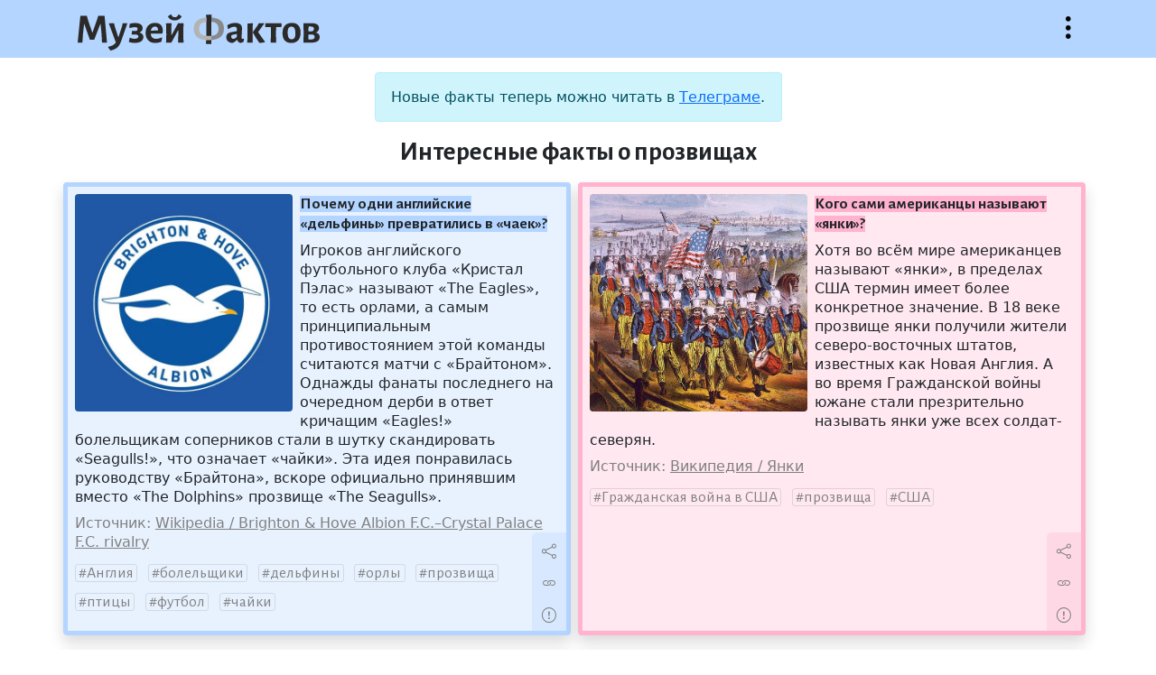

--- FILE ---
content_type: text/html; charset=UTF-8
request_url: https://facts.museum/nicknames
body_size: 10347
content:
<!doctype html>
<html lang="ru" class="h-100">
<head>
	<meta charset="utf-8">
    <meta name="viewport" content="width=device-width, initial-scale=1, shrink-to-fit=no">
	<meta name="description" content="Музей фактов — это коллекция тщательно отобранных сведений из серии «А&nbsp;знаете&nbsp;ли&nbsp;вы,&nbsp;что...», проверенных на достоверность и снабжённых источниками.">	
	<title>Интересные факты о прозвищах — Музей фактов</title>
	<link href="https://cdn.jsdelivr.net/npm/bootstrap@5.1.1/dist/css/bootstrap.min.css" rel="stylesheet" integrity="sha384-F3w7mX95PdgyTmZZMECAngseQB83DfGTowi0iMjiWaeVhAn4FJkqJByhZMI3AhiU" crossorigin="anonymous">
	<link rel="stylesheet" href="/css/bootstrap-icons.css">
	<link rel="stylesheet" href="/css/style.css">
	<link rel="preconnect" href="https://fonts.googleapis.com">
	<link rel="preconnect" href="https://fonts.gstatic.com" crossorigin>
	<link href="https://fonts.googleapis.com/css2?family=Alegreya+Sans:wght@400;700&display=swap" rel="stylesheet">
	<link rel="shortcut icon" href="/img/icon32x32.png" sizes="32x32">
	<link rel="shortcut icon" href="/img/icon16x16.png" sizes="16x16">
	<link rel="alternate" href="/rss" type="application/rss+xml" title="Музей фактов">
	<script src="https://code.jquery.com/jquery-3.5.1.min.js"></script>
	<!--script async src="https://cse.google.com/cse.js?cx=67c40880b70174830"></script-->
	<script src="/js/site.js"></script>
	<!-- Yandex.Metrika counter -->
	<script type="text/javascript" >
	   (function(m,e,t,r,i,k,a){m[i]=m[i]||function(){(m[i].a=m[i].a||[]).push(arguments)};
	   m[i].l=1*new Date();k=e.createElement(t),a=e.getElementsByTagName(t)[0],k.async=1,k.src=r,a.parentNode.insertBefore(k,a)})
	   (window, document, "script", "https://mc.yandex.ru/metrika/tag.js", "ym");

	   ym(85575235, "init", {
			clickmap:true,
			trackLinks:true,
			accurateTrackBounce:true
	   });
	</script>
	<noscript><div><img src="https://mc.yandex.ru/watch/85575235" style="position:absolute; left:-9999px;" alt="" /></div></noscript>
	<!-- /Yandex.Metrika counter -->
	</head>
<body class="d-flex flex-column">
	<header class="sticky-top w-100">
		<div class="container">
			<div class="row pt-3 pb-2">
				<div class="col ps-3">
					<a href="/" title="На главную"><h1>Музей фактов</h1></a>
				</div>
				<div class="col d-flex justify-content-end">
					<button class="bi-three-dots-vertical openmenu" data-bs-toggle="collapse" data-bs-target="#nav" onclick="javascript:void(0)">Открыть меню</button>
				</div>
			</div>
		</div>		<nav id="nav" class="collapse">
			<div class="container">
				<div class="row">
					<div class="col-lg-6 ps-3 py-3 about">
						<p>Музей фактов — это коллекция тщательно отобранных сведений из серии «А знаете ли вы, что...», проверенных на достоверность и снабжённых источниками. Сейчас в коллекции 4489 фактов.</p>
						<p><a href="/newfact" class="btn bi-file-earmark-text">Прислать факт</a></p>
					</div>
					<div class="col-lg-6 tags ps-3 py-3">
						<p> <a href='/australia' class='w3'>Австралия</a>  <a href='/england' class='w17'>Англия</a>  <a href='/antiquity' class='w2'>античность</a>  <a href='/diseases' class='w3'>болезни</a>  <a href='/wars' class='w5'>войны</a>  <a href='/world-war-ii' class='w6'>Вторая&nbsp;Мировая&nbsp;война</a>  <a href='/idioms' class='w5'>выражения</a>  <a href='/geography' class='w9'>география</a>  <a href='/germany' class='w10'>Германия</a>  <a href='/children' class='w6'>дети</a>  <a href='/women' class='w5'>женщины</a>  <a href='/animals' class='w17'>животные</a>  <a href='/cinema' class='w10'>кинематограф</a>  <a href='/china' class='w5'>Китай</a>  <a href='/literature' class='w7'>литература</a>  <a href='/monarches' class='w2'>монархи</a>  <a href='/music' class='w9'>музыка</a>  <a href='/naming' class='w9'>названия</a>  <a href='/insects' class='w5'>насекомые</a>  <a href='/rulers' class='w3'>правители</a>  <a href='/nature' class='w16'>природа</a>  <a href='/birds' class='w6'>птицы</a>  <a href='/russia' class='w13'>Россия</a>  <a href='/words' class='w10'>слова</a>  <a href='/sport' class='w9'>спорт</a>  <a href='/ussr' class='w12'>СССР</a>  <a href='/usa' class='w26'>США</a>  <a href='/technics' class='w4'>техника</a>  <a href='/france' class='w10'>Франция</a>  <a href='/human' class='w8'>человек</a>  <a href='/languages' class='w6'>языки</a>  <a href='/japan' class='w8'>Япония</a>  <a href="/tags" class="w6 alltags text-nowrap">Все метки</a></p>
						<!--form class="input-group pt-3">
							<input type="text" class="form-control" placeholder="Поиск" aria-label="Поиск" aria-describedby="button-addon">
							<button type="submit" class="btn btn-outline-secondary bi-search" id="button-addon"></button>
						</form-->
						<!--div class="gcse-searchbox-only" data-resultsUrl="/search" data-queryParameterName="search" data-newWindow="true" enableAutoComplete="true"></div-->
						<div class="ya-site-form ya-site-form_inited_no" data-bem="{&quot;action&quot;:&quot;http://facts.museum/search&quot;,&quot;arrow&quot;:false,&quot;bg&quot;:&quot;transparent&quot;,&quot;fontsize&quot;:12,&quot;fg&quot;:&quot;#000000&quot;,&quot;language&quot;:&quot;ru&quot;,&quot;logo&quot;:&quot;rb&quot;,&quot;publicname&quot;:&quot;Поиск по facts.museum&quot;,&quot;suggest&quot;:true,&quot;target&quot;:&quot;_blank&quot;,&quot;tld&quot;:&quot;ru&quot;,&quot;type&quot;:2,&quot;usebigdictionary&quot;:true,&quot;searchid&quot;:2504141,&quot;input_fg&quot;:&quot;#000000&quot;,&quot;input_bg&quot;:&quot;#ffffff&quot;,&quot;input_fontStyle&quot;:&quot;normal&quot;,&quot;input_fontWeight&quot;:&quot;normal&quot;,&quot;input_placeholder&quot;:&quot;Поиск по сайту&quot;,&quot;input_placeholderColor&quot;:&quot;#000000&quot;,&quot;input_borderColor&quot;:&quot;#ced4da&quot;}"><form action="https://yandex.ru/search/site/" method="get" target="_blank" accept-charset="utf-8"><input type="hidden" name="searchid" value="2504141"/><input type="hidden" name="l10n" value="ru"/><input type="hidden" name="reqenc" value=""/><input type="search" name="text" value=""/><input type="submit" value="Найти"/></form></div><style type="text/css">.ya-page_js_yes .ya-site-form_inited_no { display: none; }</style><script type="text/javascript">(function(w,d,c){var s=d.createElement('script'),h=d.getElementsByTagName('script')[0],e=d.documentElement;if((' '+e.className+' ').indexOf(' ya-page_js_yes ')===-1){e.className+=' ya-page_js_yes';}s.type='text/javascript';s.async=true;s.charset='utf-8';s.src=(d.location.protocol==='https:'?'https:':'http:')+'//site.yandex.net/v2.0/js/all.js';h.parentNode.insertBefore(s,h);(w[c]||(w[c]=[])).push(function(){Ya.Site.Form.init()})})(window,document,'yandex_site_callbacks');</script>
					</div>
				</div>
			</div>
		</nav>
	</header>
	<main class="mt-3 flex-shrink-0">
		<div class="container">
			<div class="row justify-content-center">
				<div class="col-lg-5 mb-2">
					<div class="alert alert-info text-center" role="alert">
						Новые факты теперь можно читать в <a href="https://t.me/facts_museum">Телеграме</a>.
					</div>
					<h2>Интересные факты о прозвищах</h2>
				</div>
			</div>
			<div class="row">
				<div class="col-lg mb-3 p-0">
					<div class="fact mx-2 ms-lg-0 p-2 border rounded shadow position-relative h-100" style="background: rgba(179,213,255,0.3); border-color: rgb(179,213,255)!important" data-nid="4459">
						<img src="/img/facts/4459.jpg" class="rounded float-start me-2 mb-1" alt="Почему одни английские «дельфины» превратились в «чаек»?">
						<p class="title"><strong style="background: rgb(179,213,255)">Почему одни английские «дельфины» превратились в «чаек»?</strong></p>						
						<p class="content">Игроков английского футбольного клуба «Кристал Пэлас» называют «The Eagles», то есть орлами, а самым принципиальным противостоянием этой команды считаются матчи с «Брайтоном». Однажды фанаты последнего на очередном дерби в ответ кричащим «Eagles!» болельщикам соперников стали в шутку скандировать «Seagulls!», что означает «чайки». Эта идея понравилась руководству «Брайтона», вскоре официально принявшим вместо «The Dolphins» прозвище «The Seagulls».</p>
						<p class="clearfix links"><span>Источник: <a href='https://en.wikipedia.org/wiki/Brighton_&amp;_Hove_Albion_F.C.–Crystal_Palace_F.C._rivalry' target='_blank' data-urln=''>Wikipedia / Brighton & Hove Albion F.C.–Crystal Palace F.C. rivalry</a></span></p>
						<p class="tags"><a href='/england'>Англия</a> <a href='/sport-fans'>болельщики</a> <a href='/dolphins'>дельфины</a> <a href='/eagles'>орлы</a> <a href='/nicknames'>прозвища</a> <a href='/birds'>птицы</a> <a href='/football'>футбол</a> <a href='/seagulls'>чайки</a></p>
						<div class="actions" style="background: rgba(179,213,255,0.3)"><button title="Поделиться" class="bi-share" data-bs-toggle="modal" data-bs-target="#exportModal" value="4459"></button><a title="Постоянная ссылка" class="bi-link" href="/4459"></a><button title="Сообщить об ошибке" class="bi-exclamation-circle" data-bs-toggle="modal" data-bs-target="#reportModal" value="4459"></button></div>
					</div>
				</div>
				<div class="col-lg mb-3 p-0">
					<div class="fact mx-2 ms-lg-0 p-2 border rounded shadow position-relative h-100" style="background: rgba(255,179,206,0.3); border-color: rgb(255,179,206)!important" data-nid="3310">
						<img src="/img/facts/3310.jpg" class="rounded float-start me-2 mb-1" alt="Кого сами американцы называют «янки»?">
						<p class="title"><strong style="background: rgb(255,179,206)">Кого сами американцы называют «янки»?</strong></p>						
						<p class="content">Хотя во всём мире американцев называют «янки», в пределах США термин имеет более конкретное значение. В 18 веке прозвище янки получили жители северо-восточных штатов, известных как Новая Англия. А во время Гражданской войны южане стали презрительно называть янки уже всех солдат-северян.</p>
						<p class="clearfix links"><span>Источник: <a href='https://ru.wikipedia.org/wiki/Янки' target='_blank' data-urln=''>Википедия / Янки</a></span></p>
						<p class="tags"><a href='/american-civil-war'>Гражданская война в США</a> <a href='/nicknames'>прозвища</a> <a href='/usa'>США</a></p>
						<div class="actions" style="background: rgba(255,179,206,0.3)"><button title="Поделиться" class="bi-share" data-bs-toggle="modal" data-bs-target="#exportModal" value="3310"></button><a title="Постоянная ссылка" class="bi-link" href="/3310"></a><button title="Сообщить об ошибке" class="bi-exclamation-circle" data-bs-toggle="modal" data-bs-target="#reportModal" value="3310"></button></div>
					</div>
				</div>
			</div>
			<div class="row">
				<div class="col-lg mb-3 p-0">
					<div class="fact mx-2 ms-lg-0 p-2 border rounded shadow position-relative h-100" style="background: rgba(255,185,179,0.3); border-color: rgb(255,185,179)!important" data-nid="3089">
						<img src="/img/facts/3089.jpg" class="rounded float-start me-2 mb-1" alt="Почему советского футболиста Александра Заварова во Франции прозвали свеклой?">
						<p class="title"><strong style="background: rgb(255,185,179)">Почему советского футболиста Александра Заварова во Франции прозвали свеклой?</strong></p>						
						<p class="content">На закате своей карьеры знаменитый советский футболист Александр Заваров выступал за французский клуб «Нанси». В команде за ним закрепилось прозвище «blette» (так по-французски называется подвид свеклы), потому что Заваров часто произносил это слово при своих или чужих ошибках на футбольном поле.</p>
						<p class="clearfix links"><span>Источник: <a href='https://ru.wikipedia.org/wiki/Заваров,_Александр_Анатольевич' target='_blank' data-urln=''>Википедия / Заваров, Александр Анатольевич</a></span></p>
						<p class="tags"><a href='/nicknames'>прозвища</a> <a href='/beetroots'>свёклы</a> <a href='/ussr'>СССР</a> <a href='/france'>Франция</a> <a href='/football'>футбол</a></p>
						<div class="actions" style="background: rgba(255,185,179,0.3)"><button title="Поделиться" class="bi-share" data-bs-toggle="modal" data-bs-target="#exportModal" value="3089"></button><a title="Постоянная ссылка" class="bi-link" href="/3089"></a><button title="Сообщить об ошибке" class="bi-exclamation-circle" data-bs-toggle="modal" data-bs-target="#reportModal" value="3089"></button></div>
					</div>
				</div>
				<div class="col-lg mb-3 p-0">
					<div class="fact mx-2 ms-lg-0 p-2 border rounded shadow position-relative h-100" style="background: rgba(255,203,179,0.3); border-color: rgb(255,203,179)!important" data-nid="2498">
						<img src="/img/facts/2498.jpg" class="rounded float-start me-2 mb-1" alt="В какой стране у каждой семьи должна быть уникальная фамилия?">
						<p class="title"><strong style="background: rgb(255,203,179)">В какой стране у каждой семьи должна быть уникальная фамилия?</strong></p>						
						<p class="content">Фамилии у тайских подданных появились только в 1913 году. Согласно законам Таиланда, каждая фамилия должна быть уникальной — только родственники из одной семьи могут носить одну фамилию. Это требование привело к тому, что тайские фамилии очень разнообразны и бывают довольно длинными. Так как имена тайцев тоже длинные, все подданные имеют также прозвища, которые прицепляются к ним с детства и почти всегда односложные. В повседневной жизни тайцы называют себя и обращаются к другим именно по прозвищу и могут не знать формальные имена и фамилии друг друга.</p>
						<p class="clearfix links"><span>Источник: <a href='https://en.wikipedia.org/wiki/Thai_name' target='_blank' data-urln=''>Wikipedia / Thai name</a></span></p>
						<p class="tags"><a href='/names'>имена</a> <a href='/nicknames'>прозвища</a> <a href='/thailand'>Таиланд</a> <a href='/last-names'>фамилии</a></p>
						<div class="actions" style="background: rgba(255,203,179,0.3)"><button title="Поделиться" class="bi-share" data-bs-toggle="modal" data-bs-target="#exportModal" value="2498"></button><a title="Постоянная ссылка" class="bi-link" href="/2498"></a><button title="Сообщить об ошибке" class="bi-exclamation-circle" data-bs-toggle="modal" data-bs-target="#reportModal" value="2498"></button></div>
					</div>
				</div>
			</div>
			<div class="row">
				<div class="col-lg mb-3 p-0">
					<div class="fact mx-2 ms-lg-0 p-2 border rounded shadow position-relative h-100" style="background: rgba(255,195,179,0.3); border-color: rgb(255,195,179)!important" data-nid="1929">
						<img src="/img/facts/1929.jpg" class="rounded float-start me-2 mb-1" alt="Почему Робин Гуд получил такое прозвище?">
						<p class="title"><strong style="background: rgb(255,195,179)">Почему Робин Гуд получил такое прозвище?</strong></p>						
						<p class="content">По легенде, Робин Гуд отбирал деньги у богатых и раздавал награбленное бедным. Однако прозвище Гуд вовсе не означает «хороший», как может показаться на первый взгляд. По-английски оно пишется «Hood» и переводится как «капюшон», который является традиционным элементом одежды Робина Гуда.</p>
						<p class="clearfix links"><span>Источник: <a href='https://ru.wikipedia.org/wiki/Робин_Гуд' target='_blank' data-urln=''>Википедия / Робин Гуд</a></span></p>
						<p class="tags"><a href='/english'>английский язык</a> <a href='/england'>Англия</a> <a href='/literary-heroes'>литературные герои</a> <a href='/naming'>названия</a> <a href='/wear'>одежда</a> <a href='/nicknames'>прозвища</a> <a href='/robin-hood'>Робин Гуд</a></p>
						<div class="actions" style="background: rgba(255,195,179,0.3)"><button title="Поделиться" class="bi-share" data-bs-toggle="modal" data-bs-target="#exportModal" value="1929"></button><a title="Постоянная ссылка" class="bi-link" href="/1929"></a><button title="Сообщить об ошибке" class="bi-exclamation-circle" data-bs-toggle="modal" data-bs-target="#reportModal" value="1929"></button></div>
					</div>
				</div>
				<div class="col-lg mb-3 p-0">
					<div class="fact mx-2 ms-lg-0 p-2 border rounded shadow position-relative h-100" style="background: rgba(255,231,179,0.3); border-color: rgb(255,231,179)!important" data-nid="1781">
						<img src="/img/facts/1781.jpg" class="rounded float-start me-2 mb-1" alt="Чем Терминатор отличается от Херминатора?">
						<p class="title"><strong style="background: rgb(255,231,179)">Чем Терминатор отличается от Херминатора?</strong></p>						
						<p class="content">Двукратный олимпийский чемпион и четырёхкратный обладатель Кубка мира по горным лыжам австриец Херманн Майер имеет прозвище Херминатор. Это аллюзия на Шварценеггера, тоже родившегося в Австрии.</p>
						<p class="clearfix links"><span>Источник: <a href='https://ru.wikipedia.org/wiki/Майер,_Херман' target='_blank' data-urln=''>Википедия / Майер, Херман</a></span></p>
						<p class="tags"><a href='/austria'>Австрия</a> <a href='/alpine-skiing'>горные лыжи</a> <a href='/nicknames'>прозвища</a> <a href='/sport'>спорт</a> <a href='/termimator'>Терминатор</a> <a href='/schwarzenegger'>Шварценеггер</a></p>
						<div class="actions" style="background: rgba(255,231,179,0.3)"><button title="Поделиться" class="bi-share" data-bs-toggle="modal" data-bs-target="#exportModal" value="1781"></button><a title="Постоянная ссылка" class="bi-link" href="/1781"></a><button title="Сообщить об ошибке" class="bi-exclamation-circle" data-bs-toggle="modal" data-bs-target="#reportModal" value="1781"></button></div>
					</div>
				</div>
			</div>
			<div class="row">
				<div class="col-lg mb-3 p-0">
					<div class="fact mx-2 ms-lg-0 p-2 border rounded shadow position-relative h-100" style="background: rgba(179,225,255,0.3); border-color: rgb(179,225,255)!important" data-nid="1478">
						<img src="/img/facts/1478.jpg" class="rounded float-start me-2 mb-1" alt="Почему в Windows нельзя создать папку с именем «con»?">
						<p class="title"><strong style="background: rgb(179,225,255)">Почему в Windows нельзя создать папку с именем «con»?</strong></p>						
						<p class="content">В Windows нельзя обычным способом создать папку с именем «con». Многие сайты утверждают, что это личное желание Билла Гейтса, которого в детстве дразнили таким словом (что якобы означает «ботан»). На самом деле всё проще: это ограничение восходит ещё к временам операционной системы MS-DOS. Там «con» наряду с другими подобными обозначениями (prn, aux, nul) было зарезервировано для обозначений устройств ввода-вывода, поэтому и нельзя создать папки с такими именами.</p>
						<p class="clearfix links"><span>Источник: <a href='https://habr.com/ru/sandbox/52575/' target='_blank' data-urln=''>Хабр / Пустые домыслы из жизни Билла Гейтса</a></span></p>
						<p class="tags"><a href='/microsoft'>Microsoft</a> <a href='/os-windows'>Windows</a> <a href='/bill-gates'>Билл Гейтс</a> <a href='/computers'>компьютеры</a> <a href='/nicknames'>прозвища</a></p>
						<div class="actions" style="background: rgba(179,225,255,0.3)"><button title="Поделиться" class="bi-share" data-bs-toggle="modal" data-bs-target="#exportModal" value="1478"></button><a title="Постоянная ссылка" class="bi-link" href="/1478"></a><button title="Сообщить об ошибке" class="bi-exclamation-circle" data-bs-toggle="modal" data-bs-target="#reportModal" value="1478"></button></div>
					</div>
				</div>
				<div class="col-lg mb-3 p-0">
					<div class="fact mx-2 ms-lg-0 p-2 border rounded shadow position-relative h-100" style="background: rgba(255,203,179,0.3); border-color: rgb(255,203,179)!important" data-nid="1238">
						<img src="/img/facts/1238.jpg" class="rounded float-start me-2 mb-1" alt="Почему английского короля прозвали «старым медным носом»?">
						<p class="title"><strong style="background: rgb(255,203,179)">Почему английского короля прозвали «старым медным носом»?</strong></p>						
						<p class="content">Английский король Генрих VIII вместо изготовления серебряных шиллингов стал чеканить их из меди, покрывая затем серебром. Серебро быстро стиралось, особенно на самых выступающих частях, к которым относился и нос короля. Из-за этого король получил прозвище «старый медный нос».</p>
						<p class="clearfix links"><span>Источник: <a href='https://ru.wikipedia.org/wiki/Британский_шиллинг' target='_blank' data-urln=''>Википедия / Британский шиллинг</a></span></p>
						<p class="tags"><a href='/england'>Англия</a> <a href='/henry-viii'>Генрих VIII</a> <a href='/money'>деньги</a> <a href='/copper'>медь</a> <a href='/monarches'>монархи</a> <a href='/coins'>монеты</a> <a href='/nose'>нос</a> <a href='/rulers'>правители</a> <a href='/nicknames'>прозвища</a> <a href='/silver'>серебро</a></p>
						<div class="actions" style="background: rgba(255,203,179,0.3)"><button title="Поделиться" class="bi-share" data-bs-toggle="modal" data-bs-target="#exportModal" value="1238"></button><a title="Постоянная ссылка" class="bi-link" href="/1238"></a><button title="Сообщить об ошибке" class="bi-exclamation-circle" data-bs-toggle="modal" data-bs-target="#reportModal" value="1238"></button></div>
					</div>
				</div>
			</div>
			<div class="row">
				<div class="col-lg mb-3 p-0">
					<div class="fact mx-2 ms-lg-0 p-2 border rounded shadow position-relative h-100" style="background: rgba(255,179,242,0.3); border-color: rgb(255,179,242)!important" data-nid="1020">
						<img src="/img/facts/1020.jpg" class="rounded float-start me-2 mb-1" alt="Почему Сингапур называют «Fine city»?">
						<p class="title"><strong style="background: rgb(255,179,242)">Почему Сингапур называют «Fine city»?</strong></p>						
						<p class="content">У Сингапура один из самых высоких в мире показателей ВВП на душу населения, город славится своей чистотой и очень низким уровнем преступности. Отчасти такие достижения обусловлены суровыми законами и большими штрафами за малейшие нарушения. Плевок или бросание мусора на улице, питьё или еда в общественном транспорте, нахождение в нетрезвом состоянии в общественных местах и даже кормление птиц — за всё это налагаются взыскания в суммах, эквивалентных сотням и тысячам долларов США. Благодаря этим мерам Сингапур часто называют «Fine city», имея ввиду два значения слова «fine» — «прекрасный» и «штраф».</p>
						<p class="clearfix links"><span>Источник: <a href='https://www.vokrugsveta.ru/article/210822/' target='_blank' data-urln=''>Вокруг света / Сингапур — страна запретов</a></span></p>
						<p class="tags"><a href='/laws'>законы</a> <a href='/nicknames'>прозвища</a> <a href='/singapore'>Сингапур</a> <a href='/fines'>штрафы</a></p>
						<div class="actions" style="background: rgba(255,179,242,0.3)"><button title="Поделиться" class="bi-share" data-bs-toggle="modal" data-bs-target="#exportModal" value="1020"></button><a title="Постоянная ссылка" class="bi-link" href="/1020"></a><button title="Сообщить об ошибке" class="bi-exclamation-circle" data-bs-toggle="modal" data-bs-target="#reportModal" value="1020"></button></div>
					</div>
				</div>
				<div class="col-lg mb-3 p-0">
					<div class="fact mx-2 ms-lg-0 p-2 border rounded shadow position-relative h-100" style="background: rgba(255,217,179,0.3); border-color: rgb(255,217,179)!important" data-nid="999">
						<img src="/img/facts/999.jpg" class="rounded float-start me-2 mb-1" alt="Какими плаваниями прославился Генрих Мореплаватель?">
						<p class="title"><strong style="background: rgb(255,217,179)">Какими плаваниями прославился Генрих Мореплаватель?</strong></p>						
						<p class="content">Португальский принц Генрих Мореплаватель никуда не плавал в качестве капитана и вообще мало куда выбирался из Португалии. Таким прозвищем его наградили потому, что принц организовал и финансировал большое количество экспедиций, приведших к открытию новых земель.</p>
						<p class="clearfix links"><span>Источник: <a href='https://ru.wikipedia.org/wiki/Генрих_Мореплаватель' target='_blank' data-urln=''>Википедия / Генрих Мореплаватель</a></span></p>
						<p class="tags"><a href='/monarches'>монархи</a> <a href='/voyagers'>мореплаватели</a> <a href='/openings'>открытия</a> <a href='/portugal'>Португалия</a> <a href='/princes'>принцы</a> <a href='/nicknames'>прозвища</a></p>
						<div class="actions" style="background: rgba(255,217,179,0.3)"><button title="Поделиться" class="bi-share" data-bs-toggle="modal" data-bs-target="#exportModal" value="999"></button><a title="Постоянная ссылка" class="bi-link" href="/999"></a><button title="Сообщить об ошибке" class="bi-exclamation-circle" data-bs-toggle="modal" data-bs-target="#reportModal" value="999"></button></div>
					</div>
				</div>
			</div>
			<div class="row">
				<div class="col-lg mb-3 p-0">
					<div class="fact mx-2 ms-lg-0 p-2 border rounded shadow position-relative h-100" style="background: rgba(255,214,179,0.3); border-color: rgb(255,214,179)!important" data-nid="887">
						<img src="/img/facts/887.jpg" class="rounded float-start me-2 mb-1" alt="Почему фанатов «Барселоны» называют «задницами»?">
						<p class="title"><strong style="background: rgb(255,214,179)">Почему фанатов «Барселоны» называют «задницами»?</strong></p>						
						<p class="content">В 1910-е годы стадион, на котором проводил свои матчи футбольный клуб «Барселона», не мог вместить всех желающих, и часть болельщиков сидела прямо на заборе. Прохожие на улице видели плотный ряд их пятых точек, поэтому прозвали фанатов «кулес», что дословно переводится как «задницы». Это прозвище закрепилось за болельщиками «Барсы» по сей день.</p>
						<p class="clearfix links"><span>Источник: <a href='https://www.laliga.com/en-GB/news/why-are-barcelona-called-the-cules' target='_blank' data-urln=''>LaLiga / Why are Barcelona players called «Culés»?</a></span></p>
						<p class="tags"><a href='/sport-fans'>болельщики</a> <a href='/nicknames'>прозвища</a> <a href='/stadiums'>стадионы</a> <a href='/fc-barcelona'>ФК Барселона</a> <a href='/football'>футбол</a></p>
						<div class="actions" style="background: rgba(255,214,179,0.3)"><button title="Поделиться" class="bi-share" data-bs-toggle="modal" data-bs-target="#exportModal" value="887"></button><a title="Постоянная ссылка" class="bi-link" href="/887"></a><button title="Сообщить об ошибке" class="bi-exclamation-circle" data-bs-toggle="modal" data-bs-target="#reportModal" value="887"></button></div>
					</div>
				</div>
				<div class="col-lg mb-3 p-0">
					<div class="fact mx-2 ms-lg-0 p-2 border rounded shadow position-relative h-100" style="background: rgba(255,238,179,0.3); border-color: rgb(255,238,179)!important" data-nid="847">
						<img src="/img/facts/847.jpg" class="rounded float-start me-2 mb-1" alt="Почему мексиканцы называют американцев «гринго»?">
						<p class="title"><strong style="background: rgb(255,238,179)">Почему мексиканцы называют американцев «гринго»?</strong></p>						
						<p class="content">Одно из прозвищ американцев — гринго, особенно часто их так называют в Мексике и других странах Латинской Америки. Этот термин пришёл из Испании, где употреблялся в отношении любых иностранцев, плохо говоривших по-испански. По всей вероятности, слово «gringo» произошло от «griego», то есть «грек», что сближает его с английской идиомой относительно непонятной речи «Greek to me».</p>
						<p class="clearfix links"><span>Источник: <a href='https://en.wikipedia.org/wiki/Gringo' target='_blank' data-urln=''>Wikipedia / Gringo</a></span></p>
						<p class="tags"><a href='/english'>английский язык</a> <a href='/greece'>Греция</a> <a href='/spain'>Испания</a> <a href='/spanish'>испанский язык</a> <a href='/latin-america'>Латинская Америка</a> <a href='/mexico'>Мексика</a> <a href='/nicknames'>прозвища</a> <a href='/usa'>США</a></p>
						<div class="actions" style="background: rgba(255,238,179,0.3)"><button title="Поделиться" class="bi-share" data-bs-toggle="modal" data-bs-target="#exportModal" value="847"></button><a title="Постоянная ссылка" class="bi-link" href="/847"></a><button title="Сообщить об ошибке" class="bi-exclamation-circle" data-bs-toggle="modal" data-bs-target="#reportModal" value="847"></button></div>
					</div>
				</div>
			</div>
			<div class="row">
				<div class="col-lg mb-3 p-0">
					<div class="fact mx-2 ms-lg-0 p-2 border rounded shadow position-relative h-100" style="background: rgba(179,215,255,0.3); border-color: rgb(179,215,255)!important" data-nid="262">
						<img src="/img/facts/262.jpg" class="rounded float-start me-2 mb-1" alt="Почему берлинцы называют городскую телебашню «местью папы»?">
						<p class="title"><strong style="background: rgb(179,215,255)">Почему берлинцы называют городскую телебашню «местью папы»?</strong></p>						
						<p class="content">Чуть выше середины построенной в 1969 году берлинской телебашни расположен шар из нержавеющей стали. Когда его освещает солнце, на шаре появляется отражение в виде креста. В связи с этим берлинцы дали конструкции несколько остроумных прозвищ, намекая на преследование церкви и культивирование атеизма в годы существования ГДР. Среди них — «месть папы», ещё один вариант — церковь Святого Вальтера — ироничная отсылка к имени Вальтера Ульбрихта, который более двадцати лет руководил ГДР.</p>
						<p class="clearfix links"><span>Источник: <a href='https://ru.wikipedia.org/wiki/Берлинская_телебашня ' target='_blank' data-urln=''>Википедия / Берлинская телебашня </a></span></p>
						<p class="tags"><a href='/architecture'>архитектура</a> <a href='/berlin'>Берлин</a> <a href='/ddr'>ГДР</a> <a href='/germany'>Германия</a> <a href='/crosses'>кресты</a> <a href='/nicknames'>прозвища</a> <a href='/popes'>римские папы</a> <a href='/tv'>телевидение</a> <a href='/temples'>храмы</a> <a href='/christianity'>христианство</a></p>
						<div class="actions" style="background: rgba(179,215,255,0.3)"><button title="Поделиться" class="bi-share" data-bs-toggle="modal" data-bs-target="#exportModal" value="262"></button><a title="Постоянная ссылка" class="bi-link" href="/262"></a><button title="Сообщить об ошибке" class="bi-exclamation-circle" data-bs-toggle="modal" data-bs-target="#reportModal" value="262"></button></div>
					</div>
				</div>
				<div class="col-lg mb-3 p-0">
				</div>
			</div>
<div class="modal fade" id="reportModal" tabindex="-1" aria-labelledby="reportModalLabel" aria-hidden="true">
	<div class="modal-dialog modal-lg">
		<div class="modal-content">
			<div class="modal-header">
				<h5 class="modal-title" id="reportModalLabel">Сообщить об ошибке</h5>
				<button type="button" class="btn-close" data-bs-dismiss="modal" aria-label="Close"></button>
			</div>
			<div class="modal-body">
				<form method="post" class="report">
					<div class="form-floating mb-3">
						<textarea class="form-control" id="reportTextarea" name="report" required></textarea>
						<label for="reportTextarea">Опишите орфографическую или смысловую ошибку:</label>
						<div id="reportHelp" class="form-text">Перед отправкой опровержения обязательно прочитайте источник к факту!</div>
					</div>
					<div class="form-floating mb-3">
						<input type="email" class="form-control" id="emailInput" name="email">
						<label for="emailInput">Ваш email:</label>
						<div id="emailHelp" class="form-text">Указывать необязательно, но желательно для диалога при опровержении факта</div>
					</div>
					<input type="hidden" name="nid">
					<button type="submit" class="btn btn-primary">Отправить</button>
				</form>
				<div class="alert alert-success" role="alert">Спасибо! Ваше сообщение отправлено администратору.</div>
				<div class="alert alert-danger" role="alert">К сожалению, что-то пошло не так. Пожалуйста, сообщите администратору <a href="mailto:and.sitnikov@gmail.com">по почте</a>.</div>
			</div>
		</div>
	</div>
</div>
<div class="modal fade" id="exportModal" tabindex="-1" aria-labelledby="exportModalLabel" aria-hidden="true">
	<div class="modal-dialog modal-lg">
		<div class="modal-content">
			<div class="modal-header">
				<h5 class="modal-title" id="exportModalLabel">Поделиться фактом</h5>
				<button type="button" class="btn-close" data-bs-dismiss="modal" aria-label="Close"></button>
			</div>
			<div class="modal-body">
				<p>Просто скопируйте картинку и вставьте в любое место.</p>
				<img src="" data-nid="">
			</div>
		</div>
	</div>
</div>
		</div>
	</main>
	<footer class="footer mt-auto py-3">
		<div class="container">
			<div class="row text-center">
				<div class="col-lg pb-3">
					© Андрей Ситников, 2009—2026				</div>
				<div class="col-lg pb-3">
					<a href="mailto:and.sitnikov@gmail.com">Написать письмо автору</a>
				</div>
				<div class="col-lg pb-3">
					<a href="/random">Случайный факт</a>
				</div>
			</div>	
		</div>	
	</footer>
	<script src="https://cdn.jsdelivr.net/npm/bootstrap@5.1.1/dist/js/bootstrap.bundle.min.js" integrity="sha384-/bQdsTh/da6pkI1MST/rWKFNjaCP5gBSY4sEBT38Q/9RBh9AH40zEOg7Hlq2THRZ" crossorigin="anonymous"></script>
</body>
</html>
